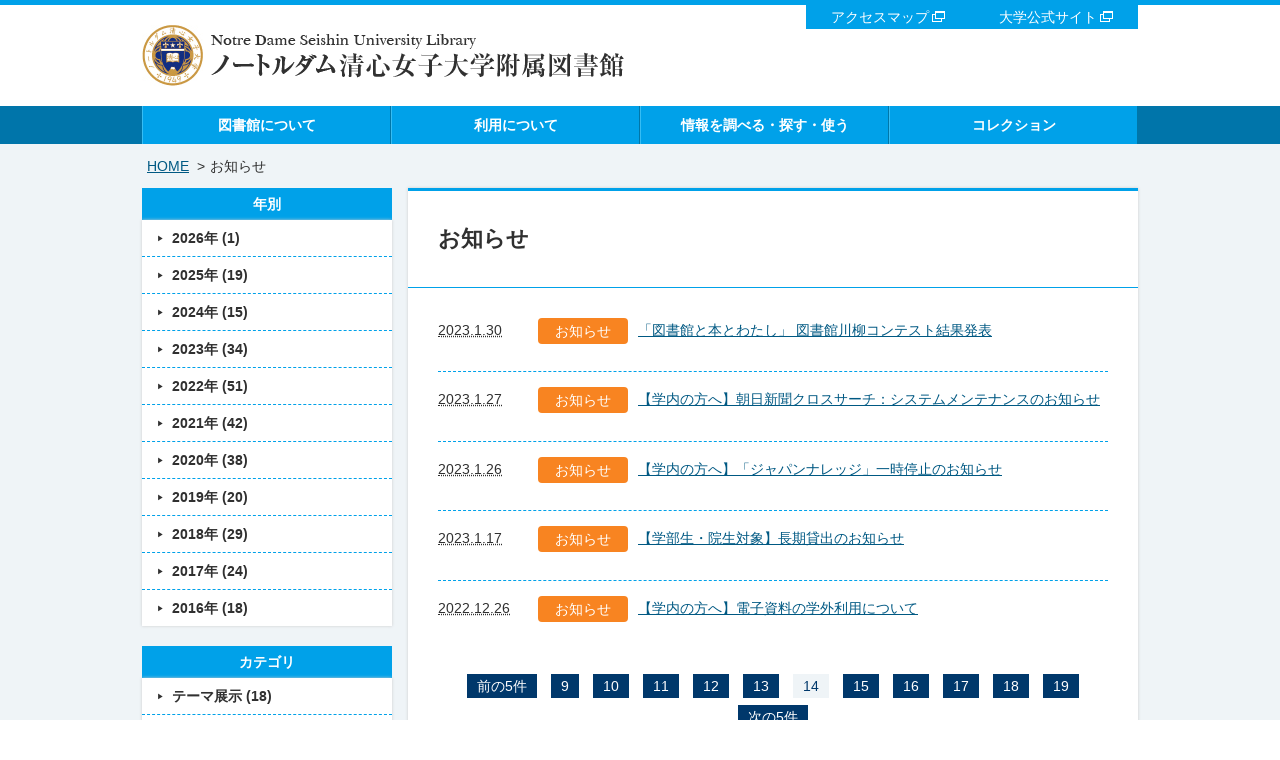

--- FILE ---
content_type: text/html
request_url: https://lib.ndsu.ac.jp/news/index_14.php
body_size: 2892
content:
<!DOCTYPE html>
<html lang="ja">
<head>
	<meta charset="utf-8">
	<meta name="robots" content="index,follow">
	<meta name="viewport" content="width=device-width">
	<meta name="format-detection" content="telephone=no">
	<meta name="description" content="">
	<meta name="keywords" content="">

	<title>お知らせ｜ノートルダム清心女子大学附属図書館</title>

	<link rel="shortcut icon" type="image/x-icon" href="/img/favicon.ico" />
	<link rel="icon" type="image/x-icon" href="/img/favicon.ico" />
	<link rel="stylesheet" href="/common/css/common.css">
	<link rel="stylesheet" href="/common/css/content.css">
	<!--[if lt IE 9]><script src="/common/js/html5shiv.js"></script><![endif]-->
	<script src="/common/js/jquery.js"></script>
	<script src="/common/js/libs.js"></script>
</head>
<body>
<header id="top" class="global container">
		<h1><a href="/index.php"><img src="/common/img/logo.png" alt="ノートルダム清心女子大学附属図書館"/></a></h1>
		<nav>
			<ul>
				<li><a href="https://www.ndsu.ac.jp/about/access.html" target="_blank">アクセスマップ</a></li>
				<li><a href="https://www.ndsu.ac.jp/" target="_blank">大学公式サイト</a></li>
				<!--<li><a href="http://lib.ndsu.ac.jp/index-e.html" target="_blank">ENGLISH</a></li>-->
			</ul>
		</nav>
	</header>
	
	<nav class="gNav">
		<ul class="container">
			<li id="menu1"><a href="/outline/">図書館について</a></li>
			<li id="menu2"><a href="/use/">利用について</a></li>
			<li id="menu3"><a href="/info/">情報を調べる・探す・使う</a></li>
			<li id="menu4"><a href="/collection/">コレクション</a></li>
		</ul>
	</nav>

	<main role="main">
		<div class="container" id="topicPath">
			<ol class="clearfix">
				<li><a href="/">HOME</a>&gt;</li>
				<li>お知らせ</li>
			</ol>
		</div>
		<div class="container clearfix">
			<div class="content news">
				<div class="blockTopBoder">
					<h2 class="titMain">お知らせ</h2>
					<div class="standard">
						<ul class="newsList">
						
						
                            
                            
                            <li id="entry-387">
	<time><abbr class="published" title="2023-01-30T08:43:47+09:00">2023.1.30</abbr></time>
	<span class="info">お知らせ</span>
	<div class="txt">
		<p><a href="https://lib.ndsu.ac.jp/news/2023/01/000387.php">「図書館と本とわたし」 図書館川柳コンテスト結果発表</a></p>
	</div>
</li>
						
						
                            
                            
                            <li id="entry-386">
	<time><abbr class="published" title="2023-01-27T10:14:08+09:00">2023.1.27</abbr></time>
	<span class="info">お知らせ</span>
	<div class="txt">
		<p><a href="https://lib.ndsu.ac.jp/news/2023/01/000386.php">【学内の方へ】朝日新聞クロスサーチ：システムメンテナンスのお知らせ</a></p>
	</div>
</li>
						
						
                            
                            
                            <li id="entry-385">
	<time><abbr class="published" title="2023-01-26T08:59:36+09:00">2023.1.26</abbr></time>
	<span class="info">お知らせ</span>
	<div class="txt">
		<p><a href="https://lib.ndsu.ac.jp/news/2023/01/000385.php">【学内の方へ】「ジャパンナレッジ」一時停止のお知らせ</a></p>
	</div>
</li>
						
						
                            
                            
                            <li id="entry-384">
	<time><abbr class="published" title="2023-01-17T10:44:39+09:00">2023.1.17</abbr></time>
	<span class="info">お知らせ</span>
	<div class="txt">
		<p><a href="https://lib.ndsu.ac.jp/news/2023/01/000384.php">【学部生・院生対象】長期貸出のお知らせ</a></p>
	</div>
</li>
						
						
                            
                            
                            <li id="entry-383">
	<time><abbr class="published" title="2022-12-26T13:14:24+09:00">2022.12.26</abbr></time>
	<span class="info">お知らせ</span>
	<div class="txt">
		<p><a href="https://lib.ndsu.ac.jp/news/2022/12/000383.php">【学内の方へ】電子資料の学外利用について</a></p>
	</div>
</li>
						
						 </ul>
						
						    
						        <div class="pagenate"><ul>
						        
						            <li><a class="link_before" href="https://lib.ndsu.ac.jp/news/index_13.php">前の5件</a></li>
						        
						    
						    
						        
						        <li><a href="https://lib.ndsu.ac.jp/news/index_9.php">9</a></li>
						    
						    
						
						    
						    
						        
						        <li><a href="https://lib.ndsu.ac.jp/news/index_10.php">10</a></li>
						    
						    
						
						    
						    
						        
						        <li><a href="https://lib.ndsu.ac.jp/news/index_11.php">11</a></li>
						    
						    
						
						    
						    
						        
						        <li><a href="https://lib.ndsu.ac.jp/news/index_12.php">12</a></li>
						    
						    
						
						    
						    
						        
						        <li><a href="https://lib.ndsu.ac.jp/news/index_13.php">13</a></li>
						    
						    
						
						    
						    
						        
						        <li><span>14</span></li>
						    
						    
						
						    
						    
						        
						        <li><a href="https://lib.ndsu.ac.jp/news/index_15.php">15</a></li>
						    
						    
						
						    
						    
						        
						        <li><a href="https://lib.ndsu.ac.jp/news/index_16.php">16</a></li>
						    
						    
						
						    
						    
						        
						        <li><a href="https://lib.ndsu.ac.jp/news/index_17.php">17</a></li>
						    
						    
						
						    
						    
						        
						        <li><a href="https://lib.ndsu.ac.jp/news/index_18.php">18</a></li>
						    
						    
						
						    
						    
						        
						        <li><a href="https://lib.ndsu.ac.jp/news/index_19.php">19</a></li>
						    
						    
						        
						            <li><a class="link_next" href="https://lib.ndsu.ac.jp/news/index_15.php">次の5件</a></li>
						        
						        </ul></div>
						    
						
					</div>
				</div>
			</div>
			<div class="sideBar">
                    <div class="widget-archive-yearly widget-archive widget">
    <h3 class="widget-header">年別</h3>
    <div class="widget-content">
        <ul>
        
            <li><a href="https://lib.ndsu.ac.jp/news/2026/">2026&#24180; (1)</a></li>
        
    
        
            <li><a href="https://lib.ndsu.ac.jp/news/2025/">2025&#24180; (19)</a></li>
        
    
        
            <li><a href="https://lib.ndsu.ac.jp/news/2024/">2024&#24180; (15)</a></li>
        
    
        
            <li><a href="https://lib.ndsu.ac.jp/news/2023/">2023&#24180; (34)</a></li>
        
    
        
            <li><a href="https://lib.ndsu.ac.jp/news/2022/">2022&#24180; (51)</a></li>
        
    
        
            <li><a href="https://lib.ndsu.ac.jp/news/2021/">2021&#24180; (42)</a></li>
        
    
        
            <li><a href="https://lib.ndsu.ac.jp/news/2020/">2020&#24180; (38)</a></li>
        
    
        
            <li><a href="https://lib.ndsu.ac.jp/news/2019/">2019&#24180; (20)</a></li>
        
    
        
            <li><a href="https://lib.ndsu.ac.jp/news/2018/">2018&#24180; (29)</a></li>
        
    
        
            <li><a href="https://lib.ndsu.ac.jp/news/2017/">2017&#24180; (24)</a></li>
        
    
        
            <li><a href="https://lib.ndsu.ac.jp/news/2016/">2016&#24180; (18)</a></li>
        
        </ul>
    </div>
</div>
        
    

<div class="widget-archive widget-archive-category widget">
    <h3 class="widget-header">カテゴリ</h3>
    <div class="widget-content">
    
        
        <ul>
        
        
            <li><a href="https://lib.ndsu.ac.jp/news/exhibition/">テーマ展示 (18)</a>
        
        
            </li>
        
    
        
        
            <li><a href="https://lib.ndsu.ac.jp/news/open/">開館情報 (50)</a>
        
        
            </li>
        
    
        
        
            <li><a href="https://lib.ndsu.ac.jp/news/shortening/">短縮 (12)</a>
        
        
            </li>
        
    
        
        
            <li><a href="https://lib.ndsu.ac.jp/news/closed/">休館 (18)</a>
        
        
            </li>
        
    
        
        
            <li><a href="https://lib.ndsu.ac.jp/news/important/">重要 (63)</a>
        
        
            </li>
        
    
        
        
            <li><a href="https://lib.ndsu.ac.jp/news/info/">お知らせ (147)</a>
        
        
            </li>
        
        </ul>
        
    
    </div>
</div>

<section class="blockTopBoder calendar">
					<h2>開館カレンダー</h2>
					<div class="detail"><a href="/calendar/pdf/calendar.pdf" target="_blank" class="pdf">PDFはこちら</a></div>				</section>

				<div class="repoBnr"><a href="https://web.d-library.jp/ndsuelib/g0101/top/" target="_blank"><img src="/img/bnr_librarie.png" alt="NDSU電子図書館 LibrariE"/></a></div>
				<div class="repoBnr" style="margin-top: 1em;"><a href="https://ndsu.repo.nii.ac.jp/" target="_blank"><img src="/img/bnr_repo.png" alt="ノートルダム清心女子大学 学術機関リポジトリ"/></a></div>
				<div class="repoBnr" style="margin-top: 1em;"><a href="/collection/special.php"><img src="/img/bnr_special.png" alt="特殊文庫"/></a></div>
				<div class="repoBnr" style="margin-top: 1em;"><a href="https://www.instagram.com/ndsu_library?igsh=MW43aml2aHplb2ZpYg=="><img src="/img/bnr_instagram.png" alt="ノートルダム清心女子大学附属図書館公式instagram" target="_blank"></a></div>
				<div class="repoBnr" style="margin-top: 1em;"><a href="/news/exhibition/"><img src="/img/bnr_tenji.png" alt="テーマ展示"/></a></div>
			</div>
		</div>
	</main>
            <footer class="global">
		<div class="container clearfix">
			<p class="pagetop"><a href="#top">このページのトップへ</a></p>
			<div>
				<h1>ノートルダム清心女子大学附属図書館</h1>
				<p>〒700-8516 岡山市北区伊福町二丁目16-9<br>
					TEL：086-252-5260<br>
					FAX：086-252-5216<br>
				E-mail：libserv★m.ndsu.ac.jp<br>
				※★は@に置き換えて送信してください。</p>
			</div>
			<p class="copy">Copyright © 2022 Notre Dame Seishin University Library. All Rights Reserved.</p>
		</div>
	</footer>

</body>
</html>

--- FILE ---
content_type: text/css
request_url: https://lib.ndsu.ac.jp/common/css/common.css
body_size: 2422
content:
@charset "utf-8";

/* initialization
------------------------------*/
a,abbr,address,article,aside,audio,b,blockquote,body,canvas,caption,cite,code,dd,del,details,dfn,div,dl,dt,em,fieldset,figcaption,figure,footer,form,h1,h2,h3,h4,h5,h6,header,hgroup,html,i,iframe,img,ins,kbd,label,legend,li,main,mark,menu,nav,object,ol,p,pre,q,samp,section,small,span,strong,sub,summary,sup,table,tbody,tfoot,thead,time,tr,th,td,ul,var,video {margin: 0; padding: 0; outline: 0;}
article,aside,details,figcaption,figure,footer,header,hgroup,main,menu,nav,section {display: block;}
abbr[title], dfn[title] {border-bottom: 1px dotted; cursor: help;} address,caption,cite,code,dfn,th,var {font-style: normal; font-weight: normal;}
body {line-height: 1; -webkit-text-size-adjust: 100%; font-size: small;} blockquote, q {quotes: none;} blockquote:before, blockquote:after, q:before, q:after {content: ''; content: none;}
del {text-decoration: line-through;} ins {background-color: #ff9; color: #000; text-decoration: none;} mark {background-color: #ff0; color: #000;}
table {border-collapse: collapse; border-spacing: 0;} caption,th {text-align: left;} fieldset,img {border: 0; vertical-align: top;} img {-ms-interpolation-mode: bicubic;} ol,ul {list-style: none;}
input, textarea, select {font-family: inherit; font-weight: inherit;} label{cursor: pointer;} hr {display: block; height: 1px; border: 0; border-top: 1px solid #000;} h1,h2,h3,h4,h5,h6 {font-size: 100%;}

/* clearfix */
.clearfix {zoom: 1;}
.clearfix:after {content: ""; display: block; clear: both;}

/* リンク */
a:link, a:active, a:visited {text-decoration: underline; color: #005983;}
a:hover, a:focus {text-decoration: underline; color: #00a1e9;}
a:hover img {
	-webkit-transition: opacity 0.2s ease-out;
	-moz-transition: opacity 0.2s ease-out;
	-o-transition: opacity 0.2s ease-out;
	-ms-transition: opacity 0.2s ease-out;
	transition: opacity 0.2s ease-out;
	opacity: 0.7;
	filter: alpha(opacity=70);
	zoom: 1;
}

/* 値指定 */
body {
	background: #fff;
	border-top: 5px solid #00a1e9;
	line-height: 1.7;
	font-family: "Yu Gothic", YuGothic, "Hiragino Kaku Gothic ProN", Meiryo, 'MS PGothic', sans-serif;
	font-size: 90%;
	color: #303030;
}
img {
	max-width: 100%;
	height: auto;
}
.container {
	width: 996px;
	margin: 0 auto;
}

/* ヘッダ
------------------------------*/
header.global {
	position: relative;
}
	header.global h1 {
		padding: 20px 0;
	}
	header.global nav {
		position: absolute;
		right: 0;
		top: 0;
		background: #00a1e9;
	}
		header.global nav li {
			display: inline-block;
		}
		header.global nav li a {
			padding: 0 25px 5px;
		}
		header.global nav li a:after {
			content: url(../img/ico_blank.png);
			margin-left: 3px;
		}
		header.global nav li a:link, header.global nav li a:active, header.global nav li a:visited {
			color: #fff;
			text-decoration: none;
		}
		header.global nav li a:hover, header.global nav li a:focus a {
			color: #00386b;
		}

.gNav {
	background: #0075aa;
}
	.gNav ul {
		display: table;
		background: #00a1e9;
	}
		.gNav ul li {
			display: table-cell;
			width: 25%;
			text-align: center;
			border-left: 1px solid #36bdf4;
			border-right: 1px solid #0076a8;
		}
			.gNav ul li a,
			.gNav ul li span {
				display: block;
				padding: 7px 0;
				font-weight: bold;
			}
			.gNav ul li a:link, .gNav ul li a:active, .gNav ul li a:visited {
				color: #fff;
				text-decoration: none;
			}
			.gNav ul li a:hover, .gNav ul li a:focus,
			.gNav ul li.current a {
				background: #00386b;
			}
			.gNav ul li span {
        background: #bbc9d0;
				color: #666;
      }
			
#srchBox {
	position: absolute;
	right: 0;
	top: 38px;
	width:298px;
	_width:296px;
	color:#000000;
	text-align:left;
	border: none;
}
#srchBox * {
	margin:0;
	padding:0;
	font-size:13px;
	*font-size:small;
	*font:x-small;
}
#srchBox a img {
	border:none;
}
#srchBox #srch {
	padding:10px 10px 0 10px;
}
#srchBox #srch #srchForm {
	white-space:nowrap;
}
#srchBox #srchInput {
	width:188px;
	margin-right:6px;
	vertical-align:bottom;
}
#srchBox #srchBtn {
	width:80px;
}
*html #srchBox #srchBtn {
	padding-top:2px;
}
*:first-child+html #srchBox #srchBtn
{
	padding-top:2px;
}
#srchBox ul {
	margin-top:6px;
	text-align:left;
}
#srchBox li {
	list-style-type:none;
	display:inline;
	zoom:1;
	padding-right:10px;
}
#srchBox li input {
	zoom:1;
	margin-right:2px;
	_margin:-4px 0 -4px -4px;
	vertical-align:middle;
	border:0;
}
*:+html #srchBox li input {
	margin:-4px 0 -4px -4px;
}
#srchBox #srchLogo {
	margin:6px 6px 6px 0;
	text-align:right;
}
#srchBox #srchLogo a {
	color:#666666;
	text-decoration:none;
	font-size:85%;
}
#srchBox #srchLogo a:hover {
	text-decoration:underline;
}
#srchBox.watermark {
	padding-bottom: 0 !important;
}
#srchBox.watermark #srchInput {
	padding:1px 1px 2px 1px;
	border:1px solid #a5acb2;
	background: #fff url(http://i.yimg.jp/images/search/customsearch/yjlogo/yjlogo_type4.gif) center center no-repeat;
}
#srchBox.watermark #srchInput.nomark {
	background: #fff;
}
#srchBox.watermark #srchLogo {
	display: none;
}


/* パンくず
------------------------------*/
#topicPath {
    line-height: 1;
    padding: 0 0 15px 0;
}
	#topicPath li {
		float: left;
		padding: 0 0 0 5px;
		white-space: nowrap;
	}
	#topicPath a {
		margin: 0 8px 0 0;
	}


/* フレーム
------------------------------*/
main {
	background: #eff4f7;
	padding: 15px 0 30px;
}
	main .content {
		float: right;
		width: 730px;
	}
	main .sideBar {
		float: left;
		width: 250px;
	}


/* フッタ
------------------------------*/
footer {
	position: relative;
	background: #00386b;
	color: #fff;
}
	.pagetop {
		position: absolute;
		top: -25px;
		right: 0;
	}
		.pagetop a {
			background: #00386b;
			padding: 5px 15px;
		}
		.pagetop a:before {
			content: "▲";
			font-size: 55%;
			padding-right: 5px;
		}
	footer a:link, footer a:active, footer a:visited {
		color: #fff;
		text-decoration: none;
	}
	footer .container {
		position: relative;
		padding: 15px 0;
		display: table;
	}
		footer .container > div,
		footer .container .copy {
			display: table-cell;
			vertical-align: bottom;
			line-height: 1.3;
		}footer .container > div h1 {
			font-size: 109%;
			margin-bottom: 5px;
		}
		footer .container .copy {
			text-align: right;
		}

--- FILE ---
content_type: text/css
request_url: https://lib.ndsu.ac.jp/common/css/content.css
body_size: 4758
content:
@charset "utf-8";


/* 共通
------------------------------*/
.mainVisual {
	margin-bottom: 20px;
}
.titMain {
	padding: 30px;
	font-size: 150%;
	border-bottom: 1px solid #00a1e9;
}

.titSub01 {
	padding: 0 0 5px;
	margin: 50px 0 10px;
	font-size: 136%;
	border-bottom: 3px double #00a1e9;
}
.titSub02 {
	padding: 0 0 0 .5em;
	border-left: 6px solid #00a1e9;
	font-size: 120%;
	margin: 30px 0 10px;
}
.titSub03 {
	font-size: 109%;
	margin: 10px 0 0;
	color: #00386b;
}
.titSub03:before {
	content: "■";
}

.txtLinkArrowC {
	text-align: center;
}
.txtLinkArrowC a:before {
	content: "▶";
	font-size: 78%;
}

.txtLinkArrow:before {
	content: "▶";
	font-size: 78%;
}

.btnOrangeR {
	text-align: right;
}
	.btnOrangeR a {
		display: inline-block;
		padding: 2px 15px;
		font-size: 116%;
		color: #fff;
		text-align: center;
		text-decoration: none;
		background: #f29901;
		border: none;
		border-radius: 5px;
	}
	.btnPdf a:hover {
		background: #f5ad34;
	}

.blockTopBoder {
	border-top: 3px solid #00a1e9;
	background: #fff;
	box-shadow: 0 0 3px #ccc;
	margin-bottom: 20px;
	padding-bottom: 1px;
}
main .sideBar .blockTopBoder {
	padding: 15px;
	width: 100%;
	overflow: hidden;
	box-sizing: border-box;
}

a.pdf:after {
	content: "";
	display: inline-block;
	width: 18px;
	height: 20px;
	background: url(../img/ico_pdf.png) no-repeat;
	background-size: auto 20px;
	position: relative;
	top: 4px;
	margin-left: 5px;
}
a.word:after {
	content: "";
	display: inline-block;
	width: 18px;
	height: 18px;
	background: url(../img/ico_word.png) no-repeat;
	background-size: 18px 18px;
	position: relative;
	top: 4px;
	margin-left: 5px;
}
a.movie:after {
	content: "";
	display: inline-block;
	width: 20px;
	height: 20px;
	background: url(../img/ico_movie.png) no-repeat;
	background-size: auto 20px;
	position: relative;
	top: 4px;
	margin-left: 5px;
}

.tblLayout {
	width: 100%;
}
	.tblLayout tr {
		border-bottom: 1px dashed #00a1e9;
	}
	.tblLayout tr:last-child {
		border-bottom: none;
	}
	.tblLayout th,
	.tblLayout td {
		padding: 12px 15px;
	}
	.tblLayout th {
		width: 140px;
	}
	
.tblLayout2 {
    width: 100%;
}
	.tblLayout2 th,
	.tblLayout2 td {
		padding: 5px;
		border: 1px solid #00386b;
	}
  .tblLayout2.center th,
	.tblLayout2.center td {
    text-align: center;
  }
	.tblLayout2 th {
		background: #00a1e9;
		font-weight: bold;
		color: #fff;
	}

.blockLR {
	display: flex;
	justify-content: space-between;
}
.blockLR > div {
	width: 38%;
}
.blockLR > figure {
	width: 60%;
}


.blockEntranceList dl {
	border-top: 3px solid #00a1e9;
	background: #fff;
	box-shadow: 0 0 3px #ccc;
	width: 355px;
	float: left;
	margin-right: 20px;
	margin-bottom: 20px;
}
.blockEntranceList dl:nth-child(even) {
	margin-right: 0;
}
	.blockEntranceList dl dt {
		border-bottom: 1px solid #00a1e9;
	}
	.blockEntranceList dl dt span,
	.blockEntranceList dl dt a {
		color: #303030;
		display: block;
		padding: 6px 15px;
		text-decoration: none;
		font-size: 109%;
		font-weight: bold;
		position: relative;
	}
	.blockEntranceList dl dt a:before {
		content: "▶";
		font-size: 50%;
		position: absolute;
		right: 15px;
		top: 10px;
	}
	.blockEntranceList dl dd {
		padding: 6px 15px;
	}


.anchorLink {
	padding: 20px 30px;
	box-sizing: border-box;
	border-bottom: 1px #00a1e9 dotted;
	border-top: 1px #00a1e9 dotted;
	margin-top: -1px;
}
	.anchorLink li {
		display: inline-block;
		margin: 0 20px 0 0;
	}
		.anchorLink li a {
			text-decoration: none;
		}
		.anchorLink li a:before {
			content: "▼";
			font-size: 55%;
			padding-right: 5px;
		}


.pagetop2 {
	text-align: right;
}
	.pagetop2 a {
		display: inline-block;
		padding: 5px 15px;
		text-decoration: none;
	}
	.pagetop2 a:before {
		content: "▲";
		font-size: 55%;
		padding-right: 5px;
	}



.loginBtn a {
		display: inline-block;
		padding: 2px 30px;
		font-size: 116%;
		color: #fff;
		text-align: center;
		text-decoration: none;
		background: #f29901;
		border-radius: 5px;
	}
	.loginBtn a:hover {
		background: #f5ad34;
	}

img.imgFrame {
	border: 6px solid #ddd;
	box-sizing: border-box;
}


/* サイドナビ
------------------------------*/
.sideNav {
	background: #fff;
	box-shadow: 0 0 3px #ccc;
	margin-bottom: 20px;
}
	.sideNav h2 {
		color: #fff;
		font-size: 116%;
		text-align: center;
	}
		.sideNav h2 a {
			display: block;
			background: #00a1e9;
			color: #fff;
			text-decoration: none;
			padding: 4px 0;
		}
		.sideNav h2 a:hover {
			background: #00386b;
		}
	.sideNav ul li {
		border-top: 1px dashed #00a1e9;
	}
	.sideNav ul li:first-child {
		border: none;
	}
	.sideNav ul li.current {
    background: #daf1ff;
	}
	.sideNav ul li span,
	.sideNav ul li a {
		color: #303030;
		display: block;
		padding: 6px 15px;
		text-decoration: none;
		font-weight: bold;
		position: relative;
	}
	.sideNav ul li a:before {
		content: "▶";
		font-size: 50%;
		padding-right: 8px;
		position: relative;
		top: -2px;
	}

/* 開館カレンダー
------------------------------*/
.calendar {}
	.calendar h2 {
		font-size: 116%;
		padding-bottom: 15px;
		margin-bottom: 10px;
		border-bottom: 1px solid #66c4ea;
	}
	.calendar h2:before {
		content: url(../../img/ico_calendar.png);
		position: relative;
		top: 5px;
		margin-right: 5px;
	}
	.calendar div.detail {
		margin: 10px 0 0;
	}
	.calendar div.detail a {
		display: block;
		padding: 2px 0;
		font-size: 116%;
		color: #fff;
		text-align: center;
		text-decoration: none;
		background: #f29901;
		border-radius: 5px;
		position: relative;
	}
	.calendar div.detail a:before {
		content: "▶";
		font-size: 50%;
		padding-right: 8px;
		position: relative;
		top: -2px;
	}
	.calendar div.detail a:hover {
		background: #f5ad34;
	}

.legend {
	margin: 20px 0 0; 
	padding: 10px;
	border: 1px solid #66c4ea;
}
	.legend  ul li {
		display: inline-block;
		padding-right: 15px;
	}
	.legend  ul li:last-child {
		padding-right: 0;
	}
	.legend  ul li:before {
		content: "■";
	}
	.legend  ul li.legend0:before {
		color: #AD2D2D;
	}
	.legend  ul li.legend1:before {
		color: #E67399;
	}
	.legend  ul li.legend2:before {
		color: #59BFB3;
	}
	.legend  ul li.legend3:before {
		color: #65AD89;
	}
	.legend  ul li.legend4:before {
		color: #536CA6;
	}
	.legend  ul li.legend5:before {
		color: #E0C240;
	}
	.legend  ul li.legend6:before {
		color: #D47F1E;
	}
	.legend  ul li.legend7:before {
		color: #C7561E;
	}
	.legend  ul li.legend8:before {
		color: #00a1e9;
	}


/* テキストコンテンツ
------------------------------*/
.standard{
	padding: 0 30px 30px;
}

	.standard .cat {
		width: 90px;
		text-align: center;
		display: block;
		margin: 20px 0 -10px;
		padding: 1px 0;
		color: #fff;
		border-radius: 4px;
	}
	.standard .cat.info {
		background: #f88421;
	}
	.standard .cat.closed,
	.standard .cat.open {
		background: #ef8694;
	}
	.standard .cat.important {
		background: #546fb4;
	}
	.standard .cat.shortening {
		background: #1B887A;
	}
	.standard .cat.exhibition {
		background: #34AFA1;
	}
	
	.standard h4 {
		padding: 0 0 0 .5em;
		border-left: 6px solid #00a1e9;
		font-size: 120%;
		margin: 30px 0 10px;
	}
	.standard h5 {
		font-size: 109%;
		margin: 10px 0 0;
		color: #00386b;
	}
	.standard h5:before {
		content: "■";
	}
	.standard h6 {
		margin: 10px 0 0;
	}
	.standard h5 + h6 {
		margin: 0;
	}
	.standard p {
		margin-bottom: 1em;
	}
	.standard ul li {
		text-indent: -1em;
		margin-left: 1em;
	}

.inquiry {
	margin: 0 30px 30px;
	border: 1px solid #00386b;
	padding: 15px;
}
	.inquiry h3 {
		font-size: 116%;
		padding-bottom: 10px;
		margin-bottom: 10px;
		border-bottom: 1px solid #00386b;
	}


/* リンク集
------------------------------*/
.linkList {
	padding: 30px;
}
	.linkList dl {
		margin: 10px 0 0;
	}
		.linkList dt {
			padding: 10px 10px;
			font-weight: bold;
		}
			.linkList dt a,
			.linkList dt strong {
				text-decoration: none;
				padding: 0 0 0 .5em;
				border-left: 6px solid #00a1e9;
				font-size: 120%;
				margin: 30px 0 10px;
			}
			/*.linkList dt a:before {
				content: "▶";
				font-size: 50%;
				padding-right: 8px;
				position: relative;
				top: -2px;
			}*/
			.linkList dd span {
				color: #f00;
				font-weight: bold;
			}
		.linkList dd {
			padding: 0 30px 10px;
			margin-top: -10px;
			border-bottom: 1px dotted #00a1e9;
		}
		.linkList dd.-noborder {
			border-bottom: none;
		}
		.linkList dd ul li {
			margin-top: 10px;
		}
		.linkList dd ul li:first-line {
			font-weight: bold;
		}
		.linkList dl.movie {
			display: flex;
			justify-content: space-between;
			margin-top: 1em;
		}
			.linkList dl.movie dt {
				padding: 0;
			}
			.linkList dl.movie dt::before {
				content: "■";
			}
			.linkList dl.movie dd {
				padding: 0;
				margin-top: 0;
				border-bottom: none;
			}


/* コレクション
------------------------------*/
.book {
}
	.book figure {
		float: left;
		width: 380px;
	}
		.book figure img {
			width: 350px;
		}
	.book p {
		float: right;
		width: 290px;
	}
.sato img {
	width: 320px;
}

.tsubota_collection {
  margin-top: 5px;
}
.tsubota_collection figure {
  width: 135px;
  text-align: center;
  float: left;
  display: block;
  margin-bottom: 20px;
}
#cboxLoadedContent > div {
  background: #fff;
  padding: 30px;
}
#cboxLoadedContent > div figure {
  text-align: center;
}
#cboxLoadedContent > div figure img {
  margin: 15px 0;
}


/* 調整用
------------------------------*/
.mt0 {
	margin-top: 0 !important;
}
.mt10 {
	margin-top: 10px !important;
}
.mt20 {
	margin-top: 20px !important;
}
.mt30 {
	margin-top: 30px !important;
}
.mt100 {
	margin-top: 100px !important;
}
.mb10 {
	margin-bottom: 10px !important;
}
.mb20 {
	margin-bottom: 20px !important;
}
.mb30 {
	margin-bottom: 30px !important;
}
.mb100 {
	margin-bottom: 100px !important;
}
.mr10 {
	margin-right: 10px !important;
}
.mr20 {
	margin-right: 20px !important;
}
.mr30 {
	margin-right: 30px !important;
}

.txtC {
	text-align: center;
}
.txtR {
	text-align: right;
}
.txtL {
	text-align: left;
}

.floatR {
	float: right;
}
.floatL {
	float: left;
}

.txtB {
	font-weight: bold;
}

.txtRed {
	color: #f00;
}

.txtMin {
	font-size: 84%;
}
.txtLarge {
	font-size: 120%;
}


/* お知らせ
------------------------------*/
/*
    .content.news h2 {
        font-size: 116%;
        padding-bottom: 15px;
        border-bottom: 1px solid #66c4ea;
    }
    .content.news h2:before {
        content: url(../../img/ico_news.png);
        position: relative;
        top: 5px;
        margin-right: 5px;
    }
*/
    .content.news .link {
        position: absolute;
        right: 20px;
        top: 20px;
        text-align: right;
    }
        .content.news .link a {
            display:inline- block;
            padding: 3px 8px;
            font-size: 100%;
            color: #fff;
            text-align: center;
            text-decoration: none;
            background: #f29901;
            border-radius: 4px;
            position: relative;
        }
        .link .rss a {
            background: #00a1e9;
        }
        .content.news .link .list a:before {
            content: "▶";
            font-size: 50%;
            padding-right: 5px;
            position: relative;
            top: -2px;
        }
        .content.news .link .list a:hover {
            background: #f5ad34;
        }
    .content.news ul {
    }
    .content.news ul li {
        width: 100%;
        overflow: hidden;
        margin-top: 15px;
        text-indent: 0;
        margin-left: 0;
    }
        .content.news ul.newsList li {
            padding-top: 15px;
            border-top: 1px dashed #00a1e9;
        }
        .content.news ul.newsList li:first-child {
            border-top: none;
        }
    .content.news ul li time {
        width: 100px;
        float: left;
    }
        .content.news ul li time abbr {
            border-bottom: none;
            cursor: auto;
        }
    .content.news ul li span {
        width: 90px;
        float: left;
        text-align: center;
        display: block;
        padding: 1px 0;
        color: #fff;
        border-radius: 4px;
    }
    .content.news ul li .info {
        background: #f88421;
    }
    .content.news ul li .closed,
    .content.news ul li .open {
        background: #ef8694;
    }
    .content.news ul li .important {
        background: #546fb4;
    }
    .content.news ul li .shortening {
        background: #1B887A;
    }
    .content.news ul li .exhibition {
        background: #34AFA1;
    }
    .content.news ul li .txt {
        padding: 0 0 0 200px;
    }
    .content.news ul li .txt span {
        display: inline-block;
        width: auto;
        float: none;
        text-align: left;
        color: #303030;
    }
    /*ページネーション*/
    .content .standard .pagenate {
        padding-top: 40px;
        text-align: center;
    }
    .content .standard .pagenate ul li {
        width: auto;
        margin: 0 5px;
        display: inline-block;
    }
    .content .standard .pagenate ul li a {
        padding: 10px;
        background: #00386b;
        color: #FFF;
        text-decoration: none;
    }
    .content .standard .pagenate ul li span {
        display: inline-block;
        width: auto;
        float: none;
        padding: 0px 10px;
        background: #eff4f7;
        color: #00386b;
        border-radius: 0px;
    }
    /*サイドバー*/
    .sideBar h3.widget-header {
        display: block;
        background: #00a1e9;
        color: #fff;
        text-decoration: none;
        padding: 4px 0;
        text-align: center;
    }
    .sideBar h3.widget-header a {
        display: none;
    }
    .sideBar .widget-content {
        background: #fff;
        box-shadow: 0 0 3px #ccc;
        margin-bottom: 20px;
    }
    .sideBar .widget-content li {
        border-top: 1px dashed #00a1e9;
        padding: 6px 15px;
        position: relative;
    }
    .sideBar .widget-content li:before {
        content: "▶";
        font-size: 50%;
        padding-right: 8px;
        position: relative;
        top: -2px;
    }
    .sideBar .widget-content li:first-child {
        border-top: none;
    }
    .sideBar .widget-content li a {
        color: #303030;
        display: inline-block;
        text-decoration: none;
        font-weight: bold;
    }
    .sideBar .legend {
      margin: 0; 
    }
      .sideBar .legend ul li {
        font-size: 84%;
        display: inline-block;
        padding-right: 5px;
      }
      .sideBar .legend ul li:last-child {
        padding-right: 0;
      }

/* ガイダンス
------------------------------*/
.content.guidance .newsList {
    margin-top: 20px;
}
.content.guidance .newsList li {
    padding-top: 15px;
    border-top: 1px dashed #00a1e9;
    text-indent: 0;
    margin-left: 0;
}
.content.guidance .newsList li:first-child {
    border-top: none;
}
.content.guidance .newsList li h3 {
    padding: 0 0 0 .5em;
    border-left: 6px solid #00a1e9;
    font-size: 120%;
    margin: 0px 0 20px;
}
.content.guidance .pagenate li {
    background: none;
    text-indent: 0;
    margin-left: 0;
    overflow: hidden;
}

/* フロアマップ
------------------------------*/
.floormap1,
.floormap2 {
	position: relative;
}
.floormap1 > div,
.floormap2 > div {
	position: absolute;
	display: block;
}
.floormap1 > div a,
.floormap2 > div a {
	display: block;
	text-indent: -9999px;
}
.floormap1 > div a,
.floormap2 > div a {
	border: 2px solid #66c4ea;
}
.floormap1 > div a:hover,
.floormap2 > div a:hover {
	border: 2px solid #00a1e9;
}
.floormap1 > div a:after,
.floormap2 > div a:after {
	content: "";
	display: block;
	width: 22px;
	height: 22px;
	background: url(../../use/img/ico_zoom.png) no-repeat #66c4ea;
	position: absolute;
	left: 0;
	bottom: -22px;
}
.floormap1 > div a:hover:after,
.floormap2 > div a:hover:after {
	background: url(../../use/img/ico_zoom.png) no-repeat #00a1e9;
}

.floormap1 > div.floor01_01 {
	left: 237px;
	top: 274px;
}
.floormap1 > div.floor01_01.new {
	left: 237px;
	top: 274px;
}
.floormap1 > div.floor01_01 a {
	width: 19px;
	height: 21px;
}
.floormap1 > div.floor01_02 {
	left: 300px;
	top: 208px;
}
.floormap1 > div.floor01_02 a {
	width: 52px;
	height: 28px;
}
.floormap1 > div.floor01_03 {
	left: 365px;
	top: 170px;
}
.floormap1 > div.floor01_03 a {
	width: 50px;
	height: 85px;
}
.floormap1 > div.floor01_04 {
	left: 418px;
	top: 260px;
}
.floormap1 > div.floor01_04 a {
	width: 106px;
	height: 20px;
}
.floormap1 > div.floor01_05 {
	left: 484px;
	top: 171px;
}
.floormap1 > div.floor01_05 a {
	width: 74px;
	height: 84px;
}
.floormap1 > div.floor01_05 a:after {
	left: inherit;
	right: 0;
}
.floormap1 > div.floor01_06 {
	left: 496px;
	top: 312px;
}
.floormap1 > div.floor01_06 a {
	width: 75px;
	height: 25px;
}
.floormap1 > div.floor01_07 {
	left: 251px;
	top: 84px;
}
.floormap1 > div.floor01_07 a {
	width: 58px;
	height: 18px;
}
.floormap1 > div.floor01_08 {
	left: 580px;
	top: 13px;
}
.floormap1 > div.floor01_08 a {
	width: 60px;
	height: 88px;
}

.floormap2 > div.floor02_01 {
	left: 29px;
	top: 171px;
}
.floormap2 > div.floor02_01 a {
	width: 56px;
	height: 50px;
}
.floormap2 > div.floor02_02 {
	left: 28px;
	top: 247px;
}
.floormap2 > div.floor02_02 a {
	width: 149px;
	height: 90px;
}
.floormap2 > div.floor02_03 {
	left: 182px;
	top: 247px;
}
.floormap2 > div.floor02_03 a {
	width: 76px;
	height: 90px;
}
.floormap2 > div.floor02_04 {
	left: 338px;
	top: 73px;
}
.floormap2 > div.floor02_04 a {
	width: 224px;
	height: 264px;
}
.floormap2 > div.floor02_05 {
	left: 17px;
	top: 15px;
}
.floormap2 > div.floor02_05 a {
	width: 553px;
	height: 35px;
}

.floorDetail {
	display: flex;
	background: #fff;
	padding: 30px;
}
.floorDetail figure {
	width: 400px;
}
.floorDetail div {
	width: 300px;
	margin-left: 30px;
}
.floorDetail div h4 {
	padding: 0 0 0 .5em;
	border-left: 6px solid #00a1e9;
	font-size: 120%;
	margin-top: 20px;
}
.floorDetail div p {
	margin: 15px 0 20px;
}

.history {
	margin: 30px;
	border-left: 4px solid #00a1e9;
	padding-left: 15px;
}
.history div {
	margin: 0 0 15px 0;
	border: 2px solid #00a1e9;
	border-radius: 7px;
	padding: 10px;
	position: relative;
}
.history div dt {
	position: relative;
	left: -37px;
	font-weight: bold;
	font-size: 123%;
}
.history div dt:before {
	content: "●";
	color: #00a1e9;
	margin-right: 20px;
}
.history div dt span {
	font-size: 91%;
	margin-left: 5px;
	color: #00386B;
}
.history div dd span {
	font-weight: bold;
	display: block;
	color: #00a1e9;
}
.history div dd + dd {
	margin-top: 15px;
}
.history div dd p {
	text-indent: -1em;
	margin-left: 1em;
}
.history div dd p:before {
	content: "・";
	color: #f29901;
	font-weight: bold;
}

--- FILE ---
content_type: application/x-javascript
request_url: https://lib.ndsu.ac.jp/common/js/libs.js
body_size: 911
content:
$(function() {
/* アンカー
------------------------------*/
// ナビ
	if ($('#pageID').length == 1) {
	 	var id = '#' + $('#pageID').val();
	 	if ($(id).length == 1) {
			$(id).addClass('current');
		}
	}
	if ($('#pageIDsub').length == 1) {
	 	var id = '#' + $('#pageIDsub').val();
	 	if ($(id).length == 1) {
			$(id).addClass('current');
		}
	}

// ロールオーバー
	$('.imgover').not('[src*="'+ '_ov' +'."]').hover(function() {
		$(this).stop().attr('src', $(this).attr('src').replace(/\.(gif|jpe?g|png)$/, '_ov.$1'));
	}, function() {
		$(this).stop().attr('src', $(this).attr('src').replace(/_ov\.(gif|jpe?g|png)$/, '.$1'));
	});

// ページ内リンク
	$('a[href*=\\#]').not('.tsubota_collection a, .floormap1 > div > a, .floormap2 > div > a').click(function() {
		$(this.hash).each(function() {
			$('html, body').animate({scrollTop: $(this).offset().top}, 500);
		});
		return false;
	});

$('.blockEntranceList dl').tile(2);

/* bxSlider
------------------------------*/
// 同一ページに単一設置
	/*var slider = $('#slider').bxSlider({
		auto: true,
		onSlideAfter: function() {
			slider.startAuto();
		}
	});*/

// 同一ページに複数設置
	/*var slider = $('.slider');
	var sliders = [];
	slider.each(function(i) {
		sliders.push($(this).bxSlider({
			auto: true,
			onSlideAfter: function() {
				sliders[i].startAuto();
			}
		}));
	});*/
});

(function(e){e.fn.tile=function(t){var n,r,i,s,o,u,a=document.body.style,f=["height"],l=this.length-1;if(!t)t=this.length;u=a.removeProperty?a.removeProperty:a.removeAttribute;return this.each(function(){u.apply(this.style,f)}).each(function(u){s=u%t;if(s==0)n=[];r=n[s]=e(this);o=r.css("box-sizing")=="border-box"?r.outerHeight():r.innerHeight();if(s==0||o>i)i=o;if(u==l||s==t-1){e.each(n,function(){this.css("height",i)})}})}})(jQuery)
